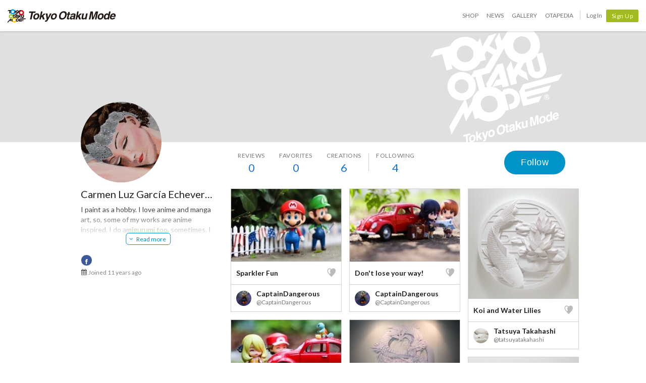

--- FILE ---
content_type: text/html; charset=utf-8
request_url: https://otakumode.com/5408afafc3d3432b16118711/suki
body_size: 10553
content:
<!DOCTYPE html><html lang="en"><head prefix="og: http://ogp.me/ns# fb: http://ogp.me/ns/fb# website: http://ogp.me/ns/website#"><meta charset="utf-8"><meta name="csrf-token" content="1tD1f73A-5RZgpYNzoZ93SbJS2-lzM9-J5Rg"><title>Carmen Luz García Echeverría's SUKI! on Tokyo Otaku Mode (TOM)</title><meta name="description" content="I paint as a hobby. I love anime and manga art, so, some of my works are anime inspired. I do amigurumi too, sometimes. I hope you will enjoy them."><meta http-equiv="X-UA-Compatible" content="IE=edge"><meta name="robots" content="noindex,follow"><meta property="og:locale" content="en_US"><meta property="og:locale:alternate" content="ja_JP"><meta property="og:title" content="Carmen Luz García Echeverría's SUKI! on Tokyo Otaku Mode (TOM)"><meta property="og:description" content="Browse artwork by top creators of Japanese content!"><meta property="og:type" content="website"><meta property="og:image" content="https://dzt1km7tv28ex.cloudfront.net/p/5755bed85d93a3442d8fbfce_l.jpg"><meta property="og:url" content="https://otakumode.com/5408afafc3d3432b16118711"><meta property="fb:app_id" content="212720585514421"><meta name="twitter:card" content="summary_large_image"><meta name="twitter:site" content="@TokyoOtakuMode"><meta name="twitter:url" content="https://otakumode.com/5408afafc3d3432b16118711"><meta name="twitter:title" content="Carmen Luz García Echeverría's SUKI! on Tokyo Otaku Mode (TOM)"><meta name="twitter:description" content="Browse artwork by top creators of Japanese content!"><meta name="twitter:image" content="https://dzt1km7tv28ex.cloudfront.net/p/5755bed85d93a3442d8fbfce_l.jpg"><link rel="shortcut icon" href="https://d1u8dm08vp3e0x.cloudfront.net/favicon.ico"><link rel="apple-touch-icon-precomposed apple-touch-icon" href="https://d1u8dm08vp3e0x.cloudfront.net/images/common/apple-touch-icon.png"><link rel="alternate" type="application/rss+xml" href="https://otakumode.com/news/feed" title="Tokyo Otaku Mode News"><link rel="preconnect" href="https://d1u8dm08vp3e0x.cloudfront.net" crossorigin><link rel="dns-prefetch" href="https://resize.cdn.otakumode.com/"><link rel="dns-prefetch" href="//dzt1km7tv28ex.cloudfront.net/"><link rel="canonical" href="https://otakumode.com/5408afafc3d3432b16118711/suki"><link rel="stylesheet" href="https://fonts.googleapis.com/css?family=Lato:300,400,700&amp;display=swap"><link rel="stylesheet" href="https://d1u8dm08vp3e0x.cloudfront.net/css/style.min.css?v=eb8a60f1"><link rel="stylesheet" href="//dzt1km7tv28ex.cloudfront.net/static/seasonal/style.css?v=eb8a60f1"><!-- ref: https://stackoverflow.com/a/29988202--><script src="https://d1u8dm08vp3e0x.cloudfront.net/js/jquery.1.7.2.min.js"></script><script src="https://js.stripe.com/v3/"></script><script>function gtag(){dataLayer.push(arguments)}var userId="",contentGroup1='';window.dataLayer=window.dataLayer||[],gtag("js",new Date),gtag("config","G-QRF3PRNFDW",{cookie_domain:"otakumode.com",user_properties:{user_type:"visitor",member_cohort_key:"not set",cohort_key:"not set",premium_member:'None TOM Premium Member',session_user_id:"0c264a6d927578eacac361cd2a4aacfe337ec656c4548799cdc7de5efd8a87b8-"}}),userId&&gtag("set","user_id",userId),contentGroup1&&gtag("set","content_group",contentGroup1),function(){window.tom=window.tom||{},window.tom.helper=window.tom.helper||{};var e=function(e,t,n){void 0===t&&(t=""),void 0===n&&(n=null);var o={item_id:e.id,item_name:e.name},r=Array.isArray(e.category)?e.category:"string"==typeof e.category?e.category.split("/"):void 0;return r&&(r[0]&&(o.item_category=r[0]),r[1]&&(o.item_category2=r[1]),r[2]&&(o.item_category3=r[2]),r[3]&&(o.item_category4=r[3]),r[4]&&(o.item_category5=r[4])),e.variant&&(o.item_variant=e.variant),e.price&&(o.price=e.price),e.brand&&(o.item_brand=e.brand),(e.position||null!==n)&&(o.index=e.position||n),(e.list||t)&&(o.item_list_name=e.list||t),o};window.tom.helper.sendCartToApp=function(){},window.tom.helper.ga=window.tom.helper.ga||{push:function(e){switch(e[0]){case"pageview":if(e.length<1)break;gtag("event","page_view",{page_location:e[1]||void 0});break;case"event":if(e.length<4)break;gtag("event",e[2],{event_category:e[1],event_label:e[3],value:e[4]||void 0,non_interaction:e[5]||void 0});break;case"social":if(e.length<4)break;gtag("event","share",{event_category:e[1],event_label:e[3],value:e[4]||void 0,non_interaction:e[5]||void 0})}},refund:function(e){gtag("event","refund",e)},removeFromCart:function(t){gtag("event","remove_from_cart",{currency:"USD",value:e(t).price,items:[e(t)]})},addToCart:function(t){gtag("event","add_to_cart",{currency:"USD",value:e(t).price,items:[e(t)]})},checkout:function(t,n,o){n||(n={}),o||(o={});var r=t.map(function(t){return e(t)});1===n.step?gtag("event","begin_checkout",{items:r,currency:o.currencyCode,coupon:n.coupon,value:n.value}):gtag("event","checkout_progress",{items:r,currency:o.currencyCode,coupon:n.coupon,value:n.value,checkout_step:n.step})},purchase:function(t,n,o){o||(o={});var r=t.map(function(t){return e(t)});gtag("event","purchase",{transaction_id:n.id,value:n.revenue,currency:o.currencyCode,shipping:n.shipping,coupon:n.coupon,items:r})},detail:function(t,n){n||(n={});const o=e(t);gtag("event","view_item",{currency:n.currencyCode,value:t.price,items:[o]})},promotion:{impression:function(e){e.forEach(function(e){gtag("event","view_promotion",{promotion_id:e.id,promotion_name:e.name,creative_name:e.creative,creative_slot:e.position,items:[]})})},click:function(e){gtag("event","select_promotion",{promotion_id:e.id,promotion_name:e.name,creative_name:e.creative,creative_slot:e.position,items:[]})}},list:{impression:function(t,n){var o=t;t.each&&(o=[],t.each(function(e,t){var n=null,r=t.dataset.impression;if(r)try{n=JSON.parse(r)}catch(e){}n&&o.push(n)})),gtag("event","view_item_list",{items:o.map(function(t,o){return e(t,n,o+1)})})},click:function(t,n){if(gtag("event","select_item",{item_list_name:n,items:[e(t,n)]}),3===arguments.length){var o=arguments[2];window.tom.helper.ga.push("event",o.category,o.action,o.label)}}}};var t=window.onerror;window.onerror=function(e,n,o){"function"==typeof t&&t.apply(this,arguments);var r="";n&&(r=n.match(/https?:\/\/[^\/]+([^\?#;]+)?/)[1]);var e=r+":"+o+" - "+e+",\nuserAgent:"+window.navigator.userAgent+",\nURL:"+window.location.href;tom.helper.ga.push(["event","JSError",r,e,1,!0])}}();</script></head><body class="lang-en body--white"><script>(function (d, s, id) {
  var js, fjs = d.getElementsByTagName(s)[0];
  if (d.getElementById(id)) return;
  js = d.createElement(s);
  js.id = id;
  js.async = true;
  js.src = '//connect.facebook.net/en_US/sdk.js#version=v18.0&xfbml=1&appId=212720585514421';
  fjs.parentNode.insertBefore(js, fjs);
}(document, 'script', 'facebook-jssdk'));

if (top != self) {
  window.fbAsyncInit = function () {
    FB.Canvas.setSize();
  };
}</script><div class="p-global-header-wrapper" id="header" data-global-navi-type=""><div class="p-global-header"><div class="grid-container elastic-container"><div class="p-global-header__tom-logo"><a class="p-global-header__tom-logo-link" href="https://otakumode.com/" onclick="tom.helper.ga.push(['event', 'GlobalNavi', 'Clicked', 'Logo-TOM', 1]);">Tokyo Otaku Mode</a></div><div class="p-global-header__menu"><nav class="p-global-nav"><div class="p-global-nav__service-item"><a class="p-global-nav__item p-global-nav__item--shop" href="https://otakumode.com/shop" onclick="tom.helper.ga.push(['event', 'GlobalNavi', 'Clicked', 'Nav-Shop', 1]);">Shop</a><a class="p-global-nav__item p-global-nav__item--news" href="https://otakumode.com/news" onclick="tom.helper.ga.push(['event', 'GlobalNavi', 'Clicked', 'Nav-News', 1]);">News</a><a class="p-global-nav__item p-global-nav__item--gallery" href="https://otakumode.com/gallery" onclick="tom.helper.ga.push(['event', 'GlobalNavi', 'Clicked', 'Nav-Gallery', 1]);">Gallery</a><a class="p-global-nav__item p-global-nav__item--otapedia" href="https://otakumode.com/otapedia" onclick="tom.helper.ga.push(['event', 'GlobalNavi', 'Clicked', 'Nav-Otapedia', 1]);">Otapedia</a><span class="p-global-nav__divider"></span></div><a class="p-global-nav__item" href="https://otakumode.com/login?r=/5408afafc3d3432b16118711/suki&amp;via=header" onclick="tom.helper.ga.push(['event', 'GlobalNavi', 'Clicked', 'Nav-Login', 1]);">Log In</a><div class="p-global-nav__item"><a class="c-btn c-btn--sm c-btn--signup" href="https://otakumode.com/signup?r=/5408afafc3d3432b16118711/suki&amp;via=header" onclick="tom.helper.ga.push(['event', 'GlobalNavi', 'Clicked', 'Nav-Signup', 1]);">Sign Up</a></div></nav></div></div></div><div style="display: none;"></div></div><input id="csrf_token" type="hidden" name="_csrf" value="1tD1f73A-5RZgpYNzoZ93SbJS2-lzM9-J5Rg"><input id="pageUser" type="hidden" name="pageUser" value="5408afafc3d3432b16118711"><div id="vue-app"><div class="p-mypage u-pbxl" id="vue-mypage"><div class="p-mypage-canopy js-mypage-canopy"><div class="p-mypage-canopy__inner"><div class="p-mypage__header"><div class="p-mypage__cover" style="background-image: url('https://dzt1km7tv28ex.cloudfront.net/static/mypage/common/cover.gif')"></div></div><div class="grid-container"><div class="p-mypage-canopy__nav-bar p-mypage__content"><div class="row row--flex u-flex-nowrap"><div class="col p-mypage__side"><div class="p-mypage-canopy__profile-card"><div class="p-mypage-canopy__profile-card--big"><a class="c-avatar c-avatar--xl p-mypage-canopy__avatar" href="/5408afafc3d3432b16118711"><span class="c-crop c-crop--circle"><img class="c-crop__img c-crop__img--h" src="https://dzt1km7tv28ex.cloudfront.net/p/5755bed85d93a3442d8fbfce_l.jpg" alt="Carmen Luz García Echeverría" onerror="this.onerror=null;this.src=&quot;https://d1u8dm08vp3e0x.cloudfront.net/images/common/noAvatarImage220.png&quot;"/></span></a></div><div class="p-mypage-canopy__profile-card--mini"><div class="c-media"><div class="c-media__left"><a class="c-avatar" href="/5408afafc3d3432b16118711"><span class="c-crop c-crop--circle"><img class="c-crop__img c-crop__img--h" src="https://dzt1km7tv28ex.cloudfront.net/p/5755bed85d93a3442d8fbfce_l.jpg" alt="Carmen Luz García Echeverría" onerror="this.onerror=null;this.src=&quot;https://d1u8dm08vp3e0x.cloudfront.net/images/common/noAvatarImage220.png&quot;"/></span></a></div><div class="c-media__body c-media--middle"><div class="p-mypage-canopy__name u-text-overflow-1" title="Carmen Luz García Echeverría">Carmen Luz García Echeverría</div><div class="p-mypage-canopy__username u-text-overflow-1">@5408afafc3d3432b16118711</div></div></div></div></div></div><div class="col p-mypage__main"><div class="u-flex u-flex-jc-space_between"><nav class="p-mypage-canopy__nav"><ul class="c-menu"><li><a class="p-mypage-canopy__nav-link" href="/5408afafc3d3432b16118711/reviews"><dl class="p-mypage-canopy__nav-item"><dt>Reviews</dt><dd>0</dd></dl></a></li><li><a class="p-mypage-canopy__nav-link" href="/w/5408afafc3d3432b16118711"><dl class="p-mypage-canopy__nav-item"><dt>Favorites</dt><dd>0</dd></dl></a></li><li><a class="p-mypage-canopy__nav-link" href="/5408afafc3d3432b16118711/posts"><dl class="p-mypage-canopy__nav-item"><dt>Creations</dt><dd>6</dd></dl></a></li><li class="c-menu__divider p-mypage-canopy__nav-divider"></li><li><a class="p-mypage-canopy__nav-link" href="/5408afafc3d3432b16118711/following"><dl class="p-mypage-canopy__nav-item"><dt>Following</dt><dd>4</dd></dl></a></li></ul></nav><div class="p-mypage-canopy__follow"><vue-user-follow-button class="c-btn--lg" user-id="5408afafc3d3432b16118711" :following="undefined"></vue-user-follow-button></div></div></div></div></div></div></div></div><div class="grid-container"><div class="p-mypage__content"><div class="row"><div class="col p-mypage__side"><div class="p-mypage-profile"><div class="p-mypage-profile__info u-mbs"><h1 class="p-mypage-profile__name u-text-overflow-1" title="Carmen Luz García Echeverría">Carmen Luz García Echeverría</h1></div><div class="p-mypage-profile__readmore c-accordion-readmore c-accordion-readmore--white u-mbm" data-toggle="readmore" data-ellipsis="100" data-more-label="Read more" data-close-label="Close" aria-expanded="false"><p v-pre>I paint as a hobby. I love anime and manga art, so, some of my works are anime inspired. I do amigurumi too, sometimes. I hope you will enjoy them.</p></div><div class="p-mypage-profile__social c-social-buttons c-social-buttons--sm u-mbxs"><ul><li class="c-social-buttons__link c-social-buttons--facebook"><a href="https://www.facebook.com/app_scoped_user_id/1155437158/" target="_blank"><i class="icon-facebook"></i></a></li></ul></div><ul class="p-mypage-profile__metas u-color-muted u-fs-sm" style="margin-bottom:5px;"><li class="c-link--icon"><i class="icon-calendar" style="vertical-align: baseline;"></i><time datetime="2014-09-04">Joined 11 years ago</time></li></ul></div></div><div class="col p-mypage__main"><div class="u-margin-auto-h" style="width: 690px;"><div class="js-wookmark" style="min-height: 320px; position: relative;"><div class="p-mypage-card js-ArticleList js-notYet notYet hide" id="715487903727222784_1"><div class="p-mypage-card__inner" style="cursor: move;"><a class="p-mypage-card__img" href="/CaptainDangerous/photo/715487903727222784/1" target="_blank" onclick="tom.helper.ga.push(['_trackEvent', 'Navi', 'PhotoClicked', '715487903727222784/1', 1]);"><img src="https://resize.cdn.otakumode.com/ex/218.144/u/715487903727222784_35s_i.jpg" alt="Sparkler Fun " width="218" height="144"></a><div class="p-mypage-card__section no-border"><div class="u-flex u-flex-ai-center u-flex-jc-space_between"><a class="u-weight-bold c-link--inherit" href="/CaptainDangerous/photo/715487903727222784/1" target="_blank" onclick="tom.helper.ga.push(['_trackEvent', 'Navi', 'PhotoClicked', '715487903727222784/1', 1]);">Sparkler Fun </a><!-- SUKIボタン--><div class="p-mypage-card__suki"><a class="suki addLike like_715487903727222784_1" href="javascript:void(0);" data-id="715487903727222784" data-position="1" data-animation="pt2"><i class="icon-suki"></i></a></div></div></div><div class="p-mypage-card__section"><a class="u-flex u-flex-ai-center u-weight-bold c-link--inherit" href="/CaptainDangerous" onclick="tom.helper.ga.push(['_trackEvent', 'Navi', 'PostUserIconClicked', 'CaptainDangerous', 1]);"><div class="c-avatar" style="height: 30px; width: 30px;"><div class="c-crop c-crop--circle"><img class="c-crop__img" src="https://resize.cdn.otakumode.com/bypass/p/5fb27db28501bd2e297124e7_s.jpg" alt="by CaptainDangerous" title="by CaptainDangerous"></div></div><div class="u-mls u-flex-auto-layout" style="word-break: break-all;"><p style="line-height: 1.2;">CaptainDangerous</p><p style="color: #7a7a7a; font-size: 1.2rem; font-weight: normal;">@CaptainDangerous</p></div></a></div></div></div><div class="p-mypage-card js-ArticleList js-notYet notYet hide" id="696056229268553728_1"><div class="p-mypage-card__inner" style="cursor: move;"><a class="p-mypage-card__img" href="/CaptainDangerous/photo/696056229268553728/1" target="_blank" onclick="tom.helper.ga.push(['_trackEvent', 'Navi', 'PhotoClicked', '696056229268553728/1', 1]);"><img src="https://resize.cdn.otakumode.com/ex/218.144/u/696056229268553728_35s_i.jpg" alt="Don't lose your way!" width="218" height="144"></a><div class="p-mypage-card__section no-border"><div class="u-flex u-flex-ai-center u-flex-jc-space_between"><a class="u-weight-bold c-link--inherit" href="/CaptainDangerous/photo/696056229268553728/1" target="_blank" onclick="tom.helper.ga.push(['_trackEvent', 'Navi', 'PhotoClicked', '696056229268553728/1', 1]);">Don't lose your way!</a><!-- SUKIボタン--><div class="p-mypage-card__suki"><a class="suki addLike like_696056229268553728_1" href="javascript:void(0);" data-id="696056229268553728" data-position="1" data-animation="pt2"><i class="icon-suki"></i></a></div></div></div><div class="p-mypage-card__section"><a class="u-flex u-flex-ai-center u-weight-bold c-link--inherit" href="/CaptainDangerous" onclick="tom.helper.ga.push(['_trackEvent', 'Navi', 'PostUserIconClicked', 'CaptainDangerous', 1]);"><div class="c-avatar" style="height: 30px; width: 30px;"><div class="c-crop c-crop--circle"><img class="c-crop__img" src="https://resize.cdn.otakumode.com/bypass/p/5fb27db28501bd2e297124e7_s.jpg" alt="by CaptainDangerous" title="by CaptainDangerous"></div></div><div class="u-mls u-flex-auto-layout" style="word-break: break-all;"><p style="line-height: 1.2;">CaptainDangerous</p><p style="color: #7a7a7a; font-size: 1.2rem; font-weight: normal;">@CaptainDangerous</p></div></a></div></div></div><div class="p-mypage-card js-ArticleList js-notYet notYet hide" id="711729535984336896_1"><div class="p-mypage-card__inner" style="cursor: move;"><a class="p-mypage-card__img" href="/tatsuyatakahashi/photo/711729535984336896/1" target="_blank" onclick="tom.helper.ga.push(['_trackEvent', 'Navi', 'PhotoClicked', '711729535984336896/1', 1]);"><img src="https://resize.cdn.otakumode.com/ex/218.218/u/711729535984336896_35s_i.jpg" alt="Koi and Water Lilies" width="218" height="218"></a><div class="p-mypage-card__section no-border"><div class="u-flex u-flex-ai-center u-flex-jc-space_between"><a class="u-weight-bold c-link--inherit" href="/tatsuyatakahashi/photo/711729535984336896/1" target="_blank" onclick="tom.helper.ga.push(['_trackEvent', 'Navi', 'PhotoClicked', '711729535984336896/1', 1]);">Koi and Water Lilies</a><!-- SUKIボタン--><div class="p-mypage-card__suki"><a class="suki addLike like_711729535984336896_1" href="javascript:void(0);" data-id="711729535984336896" data-position="1" data-animation="pt2"><i class="icon-suki"></i></a></div></div></div><div class="p-mypage-card__section"><a class="u-flex u-flex-ai-center u-weight-bold c-link--inherit" href="/tatsuyatakahashi" onclick="tom.helper.ga.push(['_trackEvent', 'Navi', 'PostUserIconClicked', 'tatsuyatakahashi', 1]);"><div class="c-avatar" style="height: 30px; width: 30px;"><div class="c-crop c-crop--circle"><img class="c-crop__img" src="https://resize.cdn.otakumode.com/bypass/p/677b8039e6c9dd002bef492d_s.jpg" alt="by Tatsuya Takahashi" title="by Tatsuya Takahashi"></div></div><div class="u-mls u-flex-auto-layout" style="word-break: break-all;"><p style="line-height: 1.2;">Tatsuya Takahashi</p><p style="color: #7a7a7a; font-size: 1.2rem; font-weight: normal;">@tatsuyatakahashi</p></div></a></div></div></div><div class="p-mypage-card js-ArticleList js-notYet notYet hide" id="715119301345935360_1"><div class="p-mypage-card__inner" style="cursor: move;"><a class="p-mypage-card__img" href="/CaptainDangerous/photo/715119301345935360/1" target="_blank" onclick="tom.helper.ga.push(['_trackEvent', 'Navi', 'PhotoClicked', '715119301345935360/1', 1]);"><img src="https://resize.cdn.otakumode.com/ex/218.144/u/715119301345935360_35s_i.jpg" alt="Pokemon Car Wash Crew" width="218" height="144"></a><div class="p-mypage-card__section no-border"><div class="u-flex u-flex-ai-center u-flex-jc-space_between"><a class="u-weight-bold c-link--inherit" href="/CaptainDangerous/photo/715119301345935360/1" target="_blank" onclick="tom.helper.ga.push(['_trackEvent', 'Navi', 'PhotoClicked', '715119301345935360/1', 1]);">Pokemon Car Wash Crew</a><!-- SUKIボタン--><div class="p-mypage-card__suki"><a class="suki addLike like_715119301345935360_1" href="javascript:void(0);" data-id="715119301345935360" data-position="1" data-animation="pt2"><i class="icon-suki"></i></a></div></div></div><div class="p-mypage-card__section"><a class="u-flex u-flex-ai-center u-weight-bold c-link--inherit" href="/CaptainDangerous" onclick="tom.helper.ga.push(['_trackEvent', 'Navi', 'PostUserIconClicked', 'CaptainDangerous', 1]);"><div class="c-avatar" style="height: 30px; width: 30px;"><div class="c-crop c-crop--circle"><img class="c-crop__img" src="https://resize.cdn.otakumode.com/bypass/p/5fb27db28501bd2e297124e7_s.jpg" alt="by CaptainDangerous" title="by CaptainDangerous"></div></div><div class="u-mls u-flex-auto-layout" style="word-break: break-all;"><p style="line-height: 1.2;">CaptainDangerous</p><p style="color: #7a7a7a; font-size: 1.2rem; font-weight: normal;">@CaptainDangerous</p></div></a></div></div></div><div class="p-mypage-card js-ArticleList js-notYet notYet hide" id="538139285501509632_1"><div class="p-mypage-card__inner" style="cursor: move;"><a class="p-mypage-card__img" href="/tatsuyatakahashi/photo/538139285501509632/1" target="_blank" onclick="tom.helper.ga.push(['_trackEvent', 'Navi', 'PhotoClicked', '538139285501509632/1', 1]);"><img src="https://resize.cdn.otakumode.com/ex/218.144/u/538139285501509632_35s_i.jpg" alt="Twin Dragons" width="218" height="144"></a><div class="p-mypage-card__section no-border"><div class="u-flex u-flex-ai-center u-flex-jc-space_between"><a class="u-weight-bold c-link--inherit" href="/tatsuyatakahashi/photo/538139285501509632/1" target="_blank" onclick="tom.helper.ga.push(['_trackEvent', 'Navi', 'PhotoClicked', '538139285501509632/1', 1]);">Twin Dragons</a><!-- SUKIボタン--><div class="p-mypage-card__suki"><a class="suki addLike like_538139285501509632_1" href="javascript:void(0);" data-id="538139285501509632" data-position="1" data-animation="pt2"><i class="icon-suki"></i></a></div></div></div><div class="p-mypage-card__section"><a class="u-flex u-flex-ai-center u-weight-bold c-link--inherit" href="/tatsuyatakahashi" onclick="tom.helper.ga.push(['_trackEvent', 'Navi', 'PostUserIconClicked', 'tatsuyatakahashi', 1]);"><div class="c-avatar" style="height: 30px; width: 30px;"><div class="c-crop c-crop--circle"><img class="c-crop__img" src="https://resize.cdn.otakumode.com/bypass/p/677b8039e6c9dd002bef492d_s.jpg" alt="by Tatsuya Takahashi" title="by Tatsuya Takahashi"></div></div><div class="u-mls u-flex-auto-layout" style="word-break: break-all;"><p style="line-height: 1.2;">Tatsuya Takahashi</p><p style="color: #7a7a7a; font-size: 1.2rem; font-weight: normal;">@tatsuyatakahashi</p></div></a></div></div></div><div class="p-mypage-card js-ArticleList js-notYet notYet hide" id="463135076121575424_1"><div class="p-mypage-card__inner" style="cursor: move;"><a class="p-mypage-card__img" href="/tatsuyatakahashi/photo/463135076121575424/1" target="_blank" onclick="tom.helper.ga.push(['_trackEvent', 'Navi', 'PhotoClicked', '463135076121575424/1', 1]);"><img src="https://resize.cdn.otakumode.com/ex/218.353/u/463135076121575424_35s_i.jpg" alt="Honoka Kousaka" width="218" height="353"></a><div class="p-mypage-card__section no-border"><div class="u-flex u-flex-ai-center u-flex-jc-space_between"><a class="u-weight-bold c-link--inherit" href="/tatsuyatakahashi/photo/463135076121575424/1" target="_blank" onclick="tom.helper.ga.push(['_trackEvent', 'Navi', 'PhotoClicked', '463135076121575424/1', 1]);">Honoka Kousaka</a><!-- SUKIボタン--><div class="p-mypage-card__suki"><a class="suki addLike like_463135076121575424_1" href="javascript:void(0);" data-id="463135076121575424" data-position="1" data-animation="pt2"><i class="icon-suki"></i></a></div></div></div><div class="p-mypage-card__section"><a class="u-flex u-flex-ai-center u-weight-bold c-link--inherit" href="/tatsuyatakahashi" onclick="tom.helper.ga.push(['_trackEvent', 'Navi', 'PostUserIconClicked', 'tatsuyatakahashi', 1]);"><div class="c-avatar" style="height: 30px; width: 30px;"><div class="c-crop c-crop--circle"><img class="c-crop__img" src="https://resize.cdn.otakumode.com/bypass/p/677b8039e6c9dd002bef492d_s.jpg" alt="by Tatsuya Takahashi" title="by Tatsuya Takahashi"></div></div><div class="u-mls u-flex-auto-layout" style="word-break: break-all;"><p style="line-height: 1.2;">Tatsuya Takahashi</p><p style="color: #7a7a7a; font-size: 1.2rem; font-weight: normal;">@tatsuyatakahashi</p></div></a></div></div></div><div class="p-mypage-card js-ArticleList js-notYet notYet hide" id="641129865713549312_1"><div class="p-mypage-card__inner" style="cursor: move;"><a class="p-mypage-card__img" href="/tatsuyatakahashi/photo/641129865713549312/1" target="_blank" onclick="tom.helper.ga.push(['_trackEvent', 'Navi', 'PhotoClicked', '641129865713549312/1', 1]);"><img src="https://resize.cdn.otakumode.com/ex/218.324/u/641129865713549312_35s_i.jpg" alt="Dragon" width="218" height="324"></a><div class="p-mypage-card__section no-border"><div class="u-flex u-flex-ai-center u-flex-jc-space_between"><a class="u-weight-bold c-link--inherit" href="/tatsuyatakahashi/photo/641129865713549312/1" target="_blank" onclick="tom.helper.ga.push(['_trackEvent', 'Navi', 'PhotoClicked', '641129865713549312/1', 1]);">Dragon</a><!-- SUKIボタン--><div class="p-mypage-card__suki"><a class="suki addLike like_641129865713549312_1" href="javascript:void(0);" data-id="641129865713549312" data-position="1" data-animation="pt2"><i class="icon-suki"></i></a></div></div></div><div class="p-mypage-card__section"><a class="u-flex u-flex-ai-center u-weight-bold c-link--inherit" href="/tatsuyatakahashi" onclick="tom.helper.ga.push(['_trackEvent', 'Navi', 'PostUserIconClicked', 'tatsuyatakahashi', 1]);"><div class="c-avatar" style="height: 30px; width: 30px;"><div class="c-crop c-crop--circle"><img class="c-crop__img" src="https://resize.cdn.otakumode.com/bypass/p/677b8039e6c9dd002bef492d_s.jpg" alt="by Tatsuya Takahashi" title="by Tatsuya Takahashi"></div></div><div class="u-mls u-flex-auto-layout" style="word-break: break-all;"><p style="line-height: 1.2;">Tatsuya Takahashi</p><p style="color: #7a7a7a; font-size: 1.2rem; font-weight: normal;">@tatsuyatakahashi</p></div></a></div></div></div><div class="p-mypage-card js-ArticleList js-notYet notYet hide" id="690050913552826368_1"><div class="p-mypage-card__inner" style="cursor: move;"><a class="p-mypage-card__img" href="/tatsuyatakahashi/photo/690050913552826368/1" target="_blank" onclick="tom.helper.ga.push(['_trackEvent', 'Navi', 'PhotoClicked', '690050913552826368/1', 1]);"><img src="https://resize.cdn.otakumode.com/ex/218.318/u/690050913552826368_35s_i.jpg" alt="Shinobu Oshino &amp; Kyubey" width="218" height="318"></a><div class="p-mypage-card__section no-border"><div class="u-flex u-flex-ai-center u-flex-jc-space_between"><a class="u-weight-bold c-link--inherit" href="/tatsuyatakahashi/photo/690050913552826368/1" target="_blank" onclick="tom.helper.ga.push(['_trackEvent', 'Navi', 'PhotoClicked', '690050913552826368/1', 1]);">Shinobu Oshino &amp; Kyubey</a><!-- SUKIボタン--><div class="p-mypage-card__suki"><a class="suki addLike like_690050913552826368_1" href="javascript:void(0);" data-id="690050913552826368" data-position="1" data-animation="pt2"><i class="icon-suki"></i></a></div></div></div><div class="p-mypage-card__section"><a class="u-flex u-flex-ai-center u-weight-bold c-link--inherit" href="/tatsuyatakahashi" onclick="tom.helper.ga.push(['_trackEvent', 'Navi', 'PostUserIconClicked', 'tatsuyatakahashi', 1]);"><div class="c-avatar" style="height: 30px; width: 30px;"><div class="c-crop c-crop--circle"><img class="c-crop__img" src="https://resize.cdn.otakumode.com/bypass/p/677b8039e6c9dd002bef492d_s.jpg" alt="by Tatsuya Takahashi" title="by Tatsuya Takahashi"></div></div><div class="u-mls u-flex-auto-layout" style="word-break: break-all;"><p style="line-height: 1.2;">Tatsuya Takahashi</p><p style="color: #7a7a7a; font-size: 1.2rem; font-weight: normal;">@tatsuyatakahashi</p></div></a></div></div></div><div class="p-mypage-card js-ArticleList js-notYet notYet hide" id="710178315243094016_1"><div class="p-mypage-card__inner" style="cursor: move;"><a class="p-mypage-card__img" href="/CaptainDangerous/photo/710178315243094016/1" target="_blank" onclick="tom.helper.ga.push(['_trackEvent', 'Navi', 'PhotoClicked', '710178315243094016/1', 1]);"><img src="https://resize.cdn.otakumode.com/ex/218.144/u/710178315243094016_35s_i.jpg" alt="Time to Relax" width="218" height="144"></a><div class="p-mypage-card__section no-border"><div class="u-flex u-flex-ai-center u-flex-jc-space_between"><a class="u-weight-bold c-link--inherit" href="/CaptainDangerous/photo/710178315243094016/1" target="_blank" onclick="tom.helper.ga.push(['_trackEvent', 'Navi', 'PhotoClicked', '710178315243094016/1', 1]);">Time to Relax</a><!-- SUKIボタン--><div class="p-mypage-card__suki"><a class="suki addLike like_710178315243094016_1" href="javascript:void(0);" data-id="710178315243094016" data-position="1" data-animation="pt2"><i class="icon-suki"></i></a></div></div></div><div class="p-mypage-card__section"><a class="u-flex u-flex-ai-center u-weight-bold c-link--inherit" href="/CaptainDangerous" onclick="tom.helper.ga.push(['_trackEvent', 'Navi', 'PostUserIconClicked', 'CaptainDangerous', 1]);"><div class="c-avatar" style="height: 30px; width: 30px;"><div class="c-crop c-crop--circle"><img class="c-crop__img" src="https://resize.cdn.otakumode.com/bypass/p/5fb27db28501bd2e297124e7_s.jpg" alt="by CaptainDangerous" title="by CaptainDangerous"></div></div><div class="u-mls u-flex-auto-layout" style="word-break: break-all;"><p style="line-height: 1.2;">CaptainDangerous</p><p style="color: #7a7a7a; font-size: 1.2rem; font-weight: normal;">@CaptainDangerous</p></div></a></div></div></div><div class="p-mypage-card js-ArticleList js-notYet notYet hide" id="704826924437864448_1"><div class="p-mypage-card__inner" style="cursor: move;"><a class="p-mypage-card__img" href="/sonidoriy/photo/704826924437864448/1" target="_blank" onclick="tom.helper.ga.push(['_trackEvent', 'Navi', 'PhotoClicked', '704826924437864448/1', 1]);"><img src="https://resize.cdn.otakumode.com/ex/218.131/u/704826924437864448_35s_i.jpg" alt="Ticking of a clock" width="218" height="131"></a><div class="p-mypage-card__section no-border"><div class="u-flex u-flex-ai-center u-flex-jc-space_between"><a class="u-weight-bold c-link--inherit" href="/sonidoriy/photo/704826924437864448/1" target="_blank" onclick="tom.helper.ga.push(['_trackEvent', 'Navi', 'PhotoClicked', '704826924437864448/1', 1]);">Ticking of a clock</a><!-- SUKIボタン--><div class="p-mypage-card__suki"><a class="suki addLike like_704826924437864448_1" href="javascript:void(0);" data-id="704826924437864448" data-position="1" data-animation="pt2"><i class="icon-suki"></i></a></div></div></div><div class="p-mypage-card__section"><a class="u-flex u-flex-ai-center u-weight-bold c-link--inherit" href="/sonidoriy" onclick="tom.helper.ga.push(['_trackEvent', 'Navi', 'PostUserIconClicked', 'sonidoriy', 1]);"><div class="c-avatar" style="height: 30px; width: 30px;"><div class="c-crop c-crop--circle"><img class="c-crop__img" src="https://resize.cdn.otakumode.com/bypass/p/53eb38c9b28e9b23750003a2_s.jpg" alt="by sonidoriy" title="by sonidoriy"></div></div><div class="u-mls u-flex-auto-layout" style="word-break: break-all;"><p style="line-height: 1.2;">sonidoriy</p><p style="color: #7a7a7a; font-size: 1.2rem; font-weight: normal;">@sonidoriy</p></div></a></div></div></div><div class="p-mypage-card js-ArticleList js-notYet notYet hide" id="241448865952169984_1"><div class="p-mypage-card__inner" style="cursor: move;"><a class="p-mypage-card__img" href="/tokyootakumode/photo/241448865952169984/1" target="_blank" onclick="tom.helper.ga.push(['_trackEvent', 'Navi', 'PhotoClicked', '241448865952169984/1', 1]);"><img src="https://resize.cdn.otakumode.com/ex/218.164/u/241448865952169984_35s_i.jpg" alt="I Made It With Cans!" width="218" height="164"></a><div class="p-mypage-card__section no-border"><div class="u-flex u-flex-ai-center u-flex-jc-space_between"><a class="u-weight-bold c-link--inherit" href="/tokyootakumode/photo/241448865952169984/1" target="_blank" onclick="tom.helper.ga.push(['_trackEvent', 'Navi', 'PhotoClicked', '241448865952169984/1', 1]);">I Made It With Cans!</a><!-- SUKIボタン--><div class="p-mypage-card__suki"><a class="suki addLike like_241448865952169984_1" href="javascript:void(0);" data-id="241448865952169984" data-position="1" data-animation="pt2"><i class="icon-suki"></i></a></div></div></div><div class="p-mypage-card__section"><a class="u-flex u-flex-ai-center u-weight-bold c-link--inherit" href="/tokyootakumode" onclick="tom.helper.ga.push(['_trackEvent', 'Navi', 'PostUserIconClicked', 'tokyootakumode', 1]);"><div class="c-avatar" style="height: 30px; width: 30px;"><div class="c-crop c-crop--circle"><img class="c-crop__img" src="https://static.xx.fbcdn.net/rsrc.php/v3/y6/r/_xS7LcbxKS4.gif" alt="by Tokyo Otaku Mode" title="by Tokyo Otaku Mode"></div></div><div class="u-mls u-flex-auto-layout" style="word-break: break-all;"><p style="line-height: 1.2;">Tokyo Otaku Mode</p><p style="color: #7a7a7a; font-size: 1.2rem; font-weight: normal;">@tokyootakumode</p></div></a></div></div></div><div class="p-mypage-card js-ArticleList js-notYet notYet hide" id="220987824676012032_1"><div class="p-mypage-card__inner" style="cursor: move;"><a class="p-mypage-card__img" href="/kixkillradio/photo/220987824676012032/1" target="_blank" onclick="tom.helper.ga.push(['_trackEvent', 'Navi', 'PhotoClicked', '220987824676012032/1', 1]);"><img src="https://resize.cdn.otakumode.com/ex/218.144/u/220987824676012032_35s_i.jpg" alt="Nendoroid Menma Figure Photography" width="218" height="144"></a><div class="p-mypage-card__section no-border"><div class="u-flex u-flex-ai-center u-flex-jc-space_between"><a class="u-weight-bold c-link--inherit" href="/kixkillradio/photo/220987824676012032/1" target="_blank" onclick="tom.helper.ga.push(['_trackEvent', 'Navi', 'PhotoClicked', '220987824676012032/1', 1]);">Nendoroid Menma Figure Photography</a><!-- SUKIボタン--><div class="p-mypage-card__suki"><a class="suki addLike like_220987824676012032_1" href="javascript:void(0);" data-id="220987824676012032" data-position="1" data-animation="pt2"><i class="icon-suki"></i></a></div></div></div><div class="p-mypage-card__section"><a class="u-flex u-flex-ai-center u-weight-bold c-link--inherit" href="/kixkillradio" onclick="tom.helper.ga.push(['_trackEvent', 'Navi', 'PostUserIconClicked', 'kixkillradio', 1]);"><div class="c-avatar" style="height: 30px; width: 30px;"><div class="c-crop c-crop--circle"><img class="c-crop__img" src="https://resize.cdn.otakumode.com/bypass/p/62c3b9b390a6a5004014cda0_s.jpg" alt="by Kixkillradio" title="by Kixkillradio"></div></div><div class="u-mls u-flex-auto-layout" style="word-break: break-all;"><p style="line-height: 1.2;">Kixkillradio</p><p style="color: #7a7a7a; font-size: 1.2rem; font-weight: normal;">@kixkillradio</p></div></a></div></div></div><div class="p-mypage-card js-ArticleList js-notYet notYet hide" id="263493723428487168_1"><div class="p-mypage-card__inner" style="cursor: move;"><a class="p-mypage-card__img" href="/shigure/photo/263493723428487168/1" target="_blank" onclick="tom.helper.ga.push(['_trackEvent', 'Navi', 'PhotoClicked', '263493723428487168/1', 1]);"><img src="https://resize.cdn.otakumode.com/ex/218.162/u/263493723428487168_35s_i.jpg" alt="Pink Flowers" width="218" height="162"></a><div class="p-mypage-card__section no-border"><div class="u-flex u-flex-ai-center u-flex-jc-space_between"><a class="u-weight-bold c-link--inherit" href="/shigure/photo/263493723428487168/1" target="_blank" onclick="tom.helper.ga.push(['_trackEvent', 'Navi', 'PhotoClicked', '263493723428487168/1', 1]);">Pink Flowers</a><!-- SUKIボタン--><div class="p-mypage-card__suki"><a class="suki addLike like_263493723428487168_1" href="javascript:void(0);" data-id="263493723428487168" data-position="1" data-animation="pt2"><i class="icon-suki"></i></a></div></div></div><div class="p-mypage-card__section"><a class="u-flex u-flex-ai-center u-weight-bold c-link--inherit" href="/shigure" onclick="tom.helper.ga.push(['_trackEvent', 'Navi', 'PostUserIconClicked', 'shigure', 1]);"><div class="c-avatar" style="height: 30px; width: 30px;"><div class="c-crop c-crop--circle"><img class="c-crop__img" src="https://resize.cdn.otakumode.com/bypass/p/50cb4c1c441bc0fd7f00140d_s.jpg" alt="by shigure" title="by shigure"></div></div><div class="u-mls u-flex-auto-layout" style="word-break: break-all;"><p style="line-height: 1.2;">shigure</p><p style="color: #7a7a7a; font-size: 1.2rem; font-weight: normal;">@shigure</p></div></a></div></div></div><div class="p-mypage-card js-ArticleList js-notYet notYet hide" id="699311054458454016_1"><div class="p-mypage-card__inner" style="cursor: move;"><a class="p-mypage-card__img" href="/CaptainDangerous/photo/699311054458454016/1" target="_blank" onclick="tom.helper.ga.push(['_trackEvent', 'Navi', 'PhotoClicked', '699311054458454016/1', 1]);"><img src="https://resize.cdn.otakumode.com/ex/218.327/u/699311054458454016_35s_i.jpg" alt="Power-Up!" width="218" height="327"></a><div class="p-mypage-card__section no-border"><div class="u-flex u-flex-ai-center u-flex-jc-space_between"><a class="u-weight-bold c-link--inherit" href="/CaptainDangerous/photo/699311054458454016/1" target="_blank" onclick="tom.helper.ga.push(['_trackEvent', 'Navi', 'PhotoClicked', '699311054458454016/1', 1]);">Power-Up!</a><!-- SUKIボタン--><div class="p-mypage-card__suki"><a class="suki addLike like_699311054458454016_1" href="javascript:void(0);" data-id="699311054458454016" data-position="1" data-animation="pt2"><i class="icon-suki"></i></a></div></div></div><div class="p-mypage-card__section"><a class="u-flex u-flex-ai-center u-weight-bold c-link--inherit" href="/CaptainDangerous" onclick="tom.helper.ga.push(['_trackEvent', 'Navi', 'PostUserIconClicked', 'CaptainDangerous', 1]);"><div class="c-avatar" style="height: 30px; width: 30px;"><div class="c-crop c-crop--circle"><img class="c-crop__img" src="https://resize.cdn.otakumode.com/bypass/p/5fb27db28501bd2e297124e7_s.jpg" alt="by CaptainDangerous" title="by CaptainDangerous"></div></div><div class="u-mls u-flex-auto-layout" style="word-break: break-all;"><p style="line-height: 1.2;">CaptainDangerous</p><p style="color: #7a7a7a; font-size: 1.2rem; font-weight: normal;">@CaptainDangerous</p></div></a></div></div></div><div class="p-mypage-card js-ArticleList js-notYet notYet hide" id="673270024852471808_1"><div class="p-mypage-card__inner" style="cursor: move;"><a class="p-mypage-card__img" href="/yoshida/photo/673270024852471808/1" target="_blank" onclick="tom.helper.ga.push(['_trackEvent', 'Navi', 'PhotoClicked', '673270024852471808/1', 1]);"><img src="https://resize.cdn.otakumode.com/ex/218.307/u/673270024852471808_35s_i.jpg" alt="The Scent of Flowers" width="218" height="307"></a><div class="p-mypage-card__section no-border"><div class="u-flex u-flex-ai-center u-flex-jc-space_between"><a class="u-weight-bold c-link--inherit" href="/yoshida/photo/673270024852471808/1" target="_blank" onclick="tom.helper.ga.push(['_trackEvent', 'Navi', 'PhotoClicked', '673270024852471808/1', 1]);">The Scent of Flowers</a><!-- SUKIボタン--><div class="p-mypage-card__suki"><a class="suki addLike like_673270024852471808_1" href="javascript:void(0);" data-id="673270024852471808" data-position="1" data-animation="pt2"><i class="icon-suki"></i></a></div></div></div><div class="p-mypage-card__section"><a class="u-flex u-flex-ai-center u-weight-bold c-link--inherit" href="/yoshida" onclick="tom.helper.ga.push(['_trackEvent', 'Navi', 'PostUserIconClicked', 'yoshida', 1]);"><div class="c-avatar" style="height: 30px; width: 30px;"><div class="c-crop c-crop--circle"><img class="c-crop__img" src="https://scontent-sjc3-1.xx.fbcdn.net/v/t1.30497-1/84628273_176159830277856_972693363922829312_n.jpg?stp=c379.0.1290.1290a_cp0_dst-jpg_s50x50_tt6&amp;_nc_cat=1&amp;ccb=1-7&amp;_nc_sid=7565cd&amp;_nc_ohc=2sMfw6QbhjAQ7kNvwHRhrJT&amp;_nc_oc=AdlwcRkA1lOUFJt6bPFLtTZfNcNFO0qS8nZdAvQMjXN1uh4njokaOyyQ1lVSHd1ExLw&amp;_nc_zt=24&amp;_nc_ht=scontent-sjc3-1.xx&amp;edm=AHgPADgEAAAA&amp;oh=00_AfpbjsbYPA8HXjiqJ1JgBG0ZIZIDuZ89NuK7Litl01AgvQ&amp;oe=697D1FD9" alt="by 吉田 暁" title="by 吉田 暁"></div></div><div class="u-mls u-flex-auto-layout" style="word-break: break-all;"><p style="line-height: 1.2;">吉田 暁</p><p style="color: #7a7a7a; font-size: 1.2rem; font-weight: normal;">@yoshida</p></div></a></div></div></div><div class="p-mypage-card js-ArticleList js-notYet notYet hide" id="670745225672523776_1"><div class="p-mypage-card__inner" style="cursor: move;"><a class="p-mypage-card__img" href="/yoshida/photo/670745225672523776/1" target="_blank" onclick="tom.helper.ga.push(['_trackEvent', 'Navi', 'PhotoClicked', '670745225672523776/1', 1]);"><img src="https://resize.cdn.otakumode.com/ex/218.155/u/670745225672523776_35s_i.jpg" alt="“Dojo-ji Kaen” Kiyohime" width="218" height="155"></a><div class="p-mypage-card__section no-border"><div class="u-flex u-flex-ai-center u-flex-jc-space_between"><a class="u-weight-bold c-link--inherit" href="/yoshida/photo/670745225672523776/1" target="_blank" onclick="tom.helper.ga.push(['_trackEvent', 'Navi', 'PhotoClicked', '670745225672523776/1', 1]);">“Dojo-ji Kaen” Kiyohime</a><!-- SUKIボタン--><div class="p-mypage-card__suki"><a class="suki addLike like_670745225672523776_1" href="javascript:void(0);" data-id="670745225672523776" data-position="1" data-animation="pt2"><i class="icon-suki"></i></a></div></div></div><div class="p-mypage-card__section"><a class="u-flex u-flex-ai-center u-weight-bold c-link--inherit" href="/yoshida" onclick="tom.helper.ga.push(['_trackEvent', 'Navi', 'PostUserIconClicked', 'yoshida', 1]);"><div class="c-avatar" style="height: 30px; width: 30px;"><div class="c-crop c-crop--circle"><img class="c-crop__img" src="https://scontent-sjc3-1.xx.fbcdn.net/v/t1.30497-1/84628273_176159830277856_972693363922829312_n.jpg?stp=c379.0.1290.1290a_cp0_dst-jpg_s50x50_tt6&amp;_nc_cat=1&amp;ccb=1-7&amp;_nc_sid=7565cd&amp;_nc_ohc=2sMfw6QbhjAQ7kNvwHRhrJT&amp;_nc_oc=AdlwcRkA1lOUFJt6bPFLtTZfNcNFO0qS8nZdAvQMjXN1uh4njokaOyyQ1lVSHd1ExLw&amp;_nc_zt=24&amp;_nc_ht=scontent-sjc3-1.xx&amp;edm=AHgPADgEAAAA&amp;oh=00_AfpbjsbYPA8HXjiqJ1JgBG0ZIZIDuZ89NuK7Litl01AgvQ&amp;oe=697D1FD9" alt="by 吉田 暁" title="by 吉田 暁"></div></div><div class="u-mls u-flex-auto-layout" style="word-break: break-all;"><p style="line-height: 1.2;">吉田 暁</p><p style="color: #7a7a7a; font-size: 1.2rem; font-weight: normal;">@yoshida</p></div></a></div></div></div><div class="p-mypage-card js-ArticleList js-notYet notYet hide" id="673264699269185536_1"><div class="p-mypage-card__inner" style="cursor: move;"><a class="p-mypage-card__img" href="/yoshida/photo/673264699269185536/1" target="_blank" onclick="tom.helper.ga.push(['_trackEvent', 'Navi', 'PhotoClicked', '673264699269185536/1', 1]);"><img src="https://resize.cdn.otakumode.com/ex/218.276/u/673264699269185536_35s_i.jpg" alt="Katashiro" width="218" height="276"></a><div class="p-mypage-card__section no-border"><div class="u-flex u-flex-ai-center u-flex-jc-space_between"><a class="u-weight-bold c-link--inherit" href="/yoshida/photo/673264699269185536/1" target="_blank" onclick="tom.helper.ga.push(['_trackEvent', 'Navi', 'PhotoClicked', '673264699269185536/1', 1]);">Katashiro</a><!-- SUKIボタン--><div class="p-mypage-card__suki"><a class="suki addLike like_673264699269185536_1" href="javascript:void(0);" data-id="673264699269185536" data-position="1" data-animation="pt2"><i class="icon-suki"></i></a></div></div></div><div class="p-mypage-card__section"><a class="u-flex u-flex-ai-center u-weight-bold c-link--inherit" href="/yoshida" onclick="tom.helper.ga.push(['_trackEvent', 'Navi', 'PostUserIconClicked', 'yoshida', 1]);"><div class="c-avatar" style="height: 30px; width: 30px;"><div class="c-crop c-crop--circle"><img class="c-crop__img" src="https://scontent-sjc3-1.xx.fbcdn.net/v/t1.30497-1/84628273_176159830277856_972693363922829312_n.jpg?stp=c379.0.1290.1290a_cp0_dst-jpg_s50x50_tt6&amp;_nc_cat=1&amp;ccb=1-7&amp;_nc_sid=7565cd&amp;_nc_ohc=2sMfw6QbhjAQ7kNvwHRhrJT&amp;_nc_oc=AdlwcRkA1lOUFJt6bPFLtTZfNcNFO0qS8nZdAvQMjXN1uh4njokaOyyQ1lVSHd1ExLw&amp;_nc_zt=24&amp;_nc_ht=scontent-sjc3-1.xx&amp;edm=AHgPADgEAAAA&amp;oh=00_AfpbjsbYPA8HXjiqJ1JgBG0ZIZIDuZ89NuK7Litl01AgvQ&amp;oe=697D1FD9" alt="by 吉田 暁" title="by 吉田 暁"></div></div><div class="u-mls u-flex-auto-layout" style="word-break: break-all;"><p style="line-height: 1.2;">吉田 暁</p><p style="color: #7a7a7a; font-size: 1.2rem; font-weight: normal;">@yoshida</p></div></a></div></div></div><div class="p-mypage-card js-ArticleList js-notYet notYet hide" id="240004922832060416_1"><div class="p-mypage-card__inner" style="cursor: move;"><a class="p-mypage-card__img" href="/Takayama77/photo/240004922832060416/1" target="_blank" onclick="tom.helper.ga.push(['_trackEvent', 'Navi', 'PhotoClicked', '240004922832060416/1', 1]);"><img src="https://resize.cdn.otakumode.com/ex/218.158/u/240004922832060416_35s_i.jpg" alt="Called the spring" width="218" height="158"></a><div class="p-mypage-card__section no-border"><div class="u-flex u-flex-ai-center u-flex-jc-space_between"><a class="u-weight-bold c-link--inherit" href="/Takayama77/photo/240004922832060416/1" target="_blank" onclick="tom.helper.ga.push(['_trackEvent', 'Navi', 'PhotoClicked', '240004922832060416/1', 1]);">Called the spring</a><!-- SUKIボタン--><div class="p-mypage-card__suki"><a class="suki addLike like_240004922832060416_1" href="javascript:void(0);" data-id="240004922832060416" data-position="1" data-animation="pt2"><i class="icon-suki"></i></a></div></div></div><div class="p-mypage-card__section"><a class="u-flex u-flex-ai-center u-weight-bold c-link--inherit" href="/Takayama77" onclick="tom.helper.ga.push(['_trackEvent', 'Navi', 'PostUserIconClicked', 'Takayama77', 1]);"><div class="c-avatar" style="height: 30px; width: 30px;"><div class="c-crop c-crop--circle"><img class="c-crop__img" src="https://resize.cdn.otakumode.com/bypass/p/50b72c7fff44ba9b46002462_s.jpg" alt="by Toshiaki_Takayama" title="by Toshiaki_Takayama"></div></div><div class="u-mls u-flex-auto-layout" style="word-break: break-all;"><p style="line-height: 1.2;">Toshiaki_Takayama</p><p style="color: #7a7a7a; font-size: 1.2rem; font-weight: normal;">@Takayama77</p></div></a></div></div></div><div class="p-mypage-card js-ArticleList js-notYet notYet hide" id="294273692861464576_1"><div class="p-mypage-card__inner" style="cursor: move;"><a class="p-mypage-card__img" href="/noki/photo/294273692861464576/1" target="_blank" onclick="tom.helper.ga.push(['_trackEvent', 'Navi', 'PhotoClicked', '294273692861464576/1', 1]);"><img src="https://resize.cdn.otakumode.com/ex/218.164/u/294273692861464576_35s_i.jpg" alt="Reborn Mechanics" width="218" height="164"></a><div class="p-mypage-card__section no-border"><div class="u-flex u-flex-ai-center u-flex-jc-space_between"><a class="u-weight-bold c-link--inherit" href="/noki/photo/294273692861464576/1" target="_blank" onclick="tom.helper.ga.push(['_trackEvent', 'Navi', 'PhotoClicked', '294273692861464576/1', 1]);">Reborn Mechanics</a><!-- SUKIボタン--><div class="p-mypage-card__suki"><a class="suki addLike like_294273692861464576_1" href="javascript:void(0);" data-id="294273692861464576" data-position="1" data-animation="pt2"><i class="icon-suki"></i></a></div></div></div><div class="p-mypage-card__section"><a class="u-flex u-flex-ai-center u-weight-bold c-link--inherit" href="/noki" onclick="tom.helper.ga.push(['_trackEvent', 'Navi', 'PostUserIconClicked', 'noki', 1]);"><div class="c-avatar" style="height: 30px; width: 30px;"><div class="c-crop c-crop--circle"><img class="c-crop__img" src="https://resize.cdn.otakumode.com/bypass/p/517e057d513b8c362e004f2f_s.jpg" alt="by noki" title="by noki"></div></div><div class="u-mls u-flex-auto-layout" style="word-break: break-all;"><p style="line-height: 1.2;">noki</p><p style="color: #7a7a7a; font-size: 1.2rem; font-weight: normal;">@noki</p></div></a></div></div></div><div class="p-mypage-card js-ArticleList js-notYet notYet hide" id="309553761766866944_1"><div class="p-mypage-card__inner" style="cursor: move;"><a class="p-mypage-card__img" href="/TOKIYA/photo/309553761766866944/1" target="_blank" onclick="tom.helper.ga.push(['_trackEvent', 'Navi', 'PhotoClicked', '309553761766866944/1', 1]);"><img src="https://resize.cdn.otakumode.com/ex/218.334/u/309553761766866944_35s_i.jpg" alt="All Must ☠ ◢◤LowResolution◢◤" width="218" height="334"></a><div class="p-mypage-card__section no-border"><div class="u-flex u-flex-ai-center u-flex-jc-space_between"><a class="u-weight-bold c-link--inherit" href="/TOKIYA/photo/309553761766866944/1" target="_blank" onclick="tom.helper.ga.push(['_trackEvent', 'Navi', 'PhotoClicked', '309553761766866944/1', 1]);">All Must ☠ ◢◤LowResolution◢◤</a><!-- SUKIボタン--><div class="p-mypage-card__suki"><a class="suki addLike like_309553761766866944_1" href="javascript:void(0);" data-id="309553761766866944" data-position="1" data-animation="pt2"><i class="icon-suki"></i></a></div></div></div><div class="p-mypage-card__section"><a class="u-flex u-flex-ai-center u-weight-bold c-link--inherit" href="/TOKIYA" onclick="tom.helper.ga.push(['_trackEvent', 'Navi', 'PostUserIconClicked', 'TOKIYA', 1]);"><div class="c-avatar" style="height: 30px; width: 30px;"><div class="c-crop c-crop--circle"><img class="c-crop__img" src="https://scontent-sjc3-1.xx.fbcdn.net/v/t1.30497-1/84628273_176159830277856_972693363922829312_n.jpg?stp=c379.0.1290.1290a_cp0_dst-jpg_s50x50_tt6&amp;_nc_cat=1&amp;ccb=1-7&amp;_nc_sid=7565cd&amp;_nc_ohc=2sMfw6QbhjAQ7kNvwHRhrJT&amp;_nc_oc=AdlwcRkA1lOUFJt6bPFLtTZfNcNFO0qS8nZdAvQMjXN1uh4njokaOyyQ1lVSHd1ExLw&amp;_nc_zt=24&amp;_nc_ht=scontent-sjc3-1.xx&amp;edm=AHgPADgEAAAA&amp;oh=00_AfpbjsbYPA8HXjiqJ1JgBG0ZIZIDuZ89NuK7Litl01AgvQ&amp;oe=697D1FD9" alt="by TOKIYA SAKBA" title="by TOKIYA SAKBA"></div></div><div class="u-mls u-flex-auto-layout" style="word-break: break-all;"><p style="line-height: 1.2;">TOKIYA SAKBA</p><p style="color: #7a7a7a; font-size: 1.2rem; font-weight: normal;">@TOKIYA</p></div></a></div></div></div></div><div class="loading js-autoload_loading u-mtl hide"></div><div class="clearfix" id="backTop"><a href="javascript:void(0);"><span class="fl">Back to top</span></a></div></div></div></div></div></div></div><footer class="u-ptxl"><div class="p-guaranteed"><figure class="p-guaranteed__badge"><img src="https://resize.cdn.otakumode.com/bypass/static/common/guaranteed86.png" alt="" width="86" height="86"></figure><div class="p-guaranteed__text"><p class="p-guaranteed__heading"><strong>Authenticity Guaranteed</strong></p><p class="p-guaranteed__body">Shipping Japan's finest OTAKU goods to the world!<br>That is the Tokyo Otaku Mode Shop mission!<br>To live up to it, TOM's experienced buyers carefully select high-quality, beautifully designed products that are always authentic.</p></div></div><div class="p-global-footer"><nav class="p-global-footer__nav grid-container"><div class="row"><div class="col s12 s-5ths"><ul class="p-global-footer__menu c-menu c-menu--vertical"><li><span>About Us</span></li><li><a href="/about">What is Tokyo Otaku Mode?</a></li><li><a href="/premium">TOM Premium</a></li><li><a href="/letter">Letter From the Founder</a></li><li><a href="/promise">Our Promise</a></li><li><a href="https://corporate.otakumode.com/" target="_blank">Corporate Site (Japanese) <i class="icon-external-link u-valign-middle"></i></a></li></ul></div><div class="col s12 s-5ths"><ul class="p-global-footer__menu c-menu c-menu--vertical"><li><span>LEGAL</span></li><li><a href="/tos">Terms of Use</a></li><li><a href="/privacy">Privacy Policy</a></li><li><a href="/privacy_policy">Personal Information Protection Policies</a></li><li><a href="/merchandise_policy">Merchandise Policy</a></li></ul></div><div class="col s12 s-5ths"><ul class="p-global-footer__menu c-menu c-menu--vertical"><li><span>Help</span></li><li><a href="/hc/shop">TOM Shop FAQ</a></li><li><a href="/hc/premium">TOM Premium FAQ</a></li><li><a href="/faq">Tokyo Otaku Mode FAQ</a></li><li><a href="/inquire">Contact Us</a></li></ul></div><div class="col s12 s-5ths"><ul class="p-global-footer__menu c-menu c-menu--vertical"><li><span>More Info</span></li><li><a href="/sitemap">Site Map</a></li><li><a href="/mc/archive">TOM Email Archives</a></li><li><a href="/shop/keyword_ranking">Keyword Ranking</a></li><li><a href="/sc_about">What is a Special Creator?</a></li><li><a href="/business_partners">Our Business Partners</a></li><li><a href="/linksbnr">Icon and Banner</a></li><li><a href="/otapedia">Otapedia</a></li></ul></div><div class="col s12 s-5ths"><ul class="p-global-footer__menu c-menu c-menu--vertical"><li><span>Other Site</span></li><li><a href="/fb/3Yn">TOM Shop Apps</a></li><li style="margin-top:20px"><span>Recommended Site</span></li><li><a class="link--icon" href="http://myanimelist.net/?_location=tom_footer" target="_blank"><img class="u-img--round" src="https://resize.cdn.otakumode.com/bypass/static/logo/mal_logo_bk.png" alt="" width="22" height="22">MyAnimeList</a></li><li><a class="link--icon" href="http://blog.honeyfeed.fm/" target="_blank"><img class="u-img--round" src="https://resize.cdn.otakumode.com/bypass/static/logo/honey_logo.png" alt="" width="22" height="22">Honey’s Anime</a></li><li><a class="link--icon" href="https://animeanime.global/" target="_blank"><img class="u-img--round" src="https://resize.cdn.otakumode.com/bypass/static/logo/animeanime_global.png" alt="Anime Anime global" width="22" height="22">Anime Anime global</a></li></ul></div></div></nav><div class="p-global-footer__logo"><p><a href="/"><img src="https://resize.cdn.otakumode.com/bypass/static/logo/tom_logo_white.png" alt="" width="37" height="27"><span>Tokyo Otaku Mode (TOM)</span></a></p></div></div></footer></div><script src="https://d1u8dm08vp3e0x.cloudfront.net/assets/js/webpack/vendors.ec.js?v=eb8a60f1"></script><script src="https://d1u8dm08vp3e0x.cloudfront.net/assets/js/webpack/common/cart.js?v=eb8a60f1" defer></script><script src="https://d1u8dm08vp3e0x.cloudfront.net/js/main.min.js?v=eb8a60f1"></script><script src="https://d1u8dm08vp3e0x.cloudfront.net/js/tom.libs.min.js?v=eb8a60f1"></script><script>window.dataLayer = window.dataLayer || [];
dataLayer.push({'userId': ''});
dataLayer.push({'siteType': 'd'});
dataLayer.push({'HashedEmail': ''});
dataLayer.push({'email': ''});
dataLayer.push({'username': ""});
dataLayer.push({'canPlayLottery': false});
dataLayer.push({'country': ''});
dataLayer.push({'useragent': 'web_pc'});
dataLayer.push({'premium': false});
dataLayer.push({'isPastPremiumMember': false});
dataLayer.push({'hasLoggedInSegacatcher': false});
dataLayer.push({'ecSubscriber': false});

(function(isPremiumMember, startedAt, isAutoRecurring, autoRecurringAt) {
  if (!isPremiumMember) {
    return;
  }
  if (startedAt) {
    dataLayer.push({'premium_started_at': new Date(startedAt)});
  }
  dataLayer.push({'premium_auto_recurring': isAutoRecurring});
  if (isAutoRecurring && autoRecurringAt) {
    dataLayer.push({'premium_auto_recurring_at': new Date(autoRecurringAt)});
  }
})(
  false,
  '',
  false,
  ''
);</script><script>window.tom = window.tom || {};
window.tom.conf = window.tom.conf || {};
window.tom.user = window.tom.user || {};

tom.conf.isLogin = false;
tom.conf.url = 'https://otakumode.com/';
tom.conf.sslUrl = 'https://otakumode.com/';
tom.conf.path = {};
tom.conf.path.resize = 'https://resize.cdn.otakumode.com/';
tom.conf.path.resize_origin = 'http://s3-us-west-1.amazonaws.com/i.tom-img.com/';
tom.conf.path.static = 'https://d1u8dm08vp3e0x.cloudfront.net';
tom.conf.baseUrl = window.location.pathname + window.location.search;
tom.conf.baseTitle = document.title;
tom.conf.lang = 'en';
tom.conf.csrfToken = '1tD1f73A-5RZgpYNzoZ93SbJS2-lzM9-J5Rg';
tom.conf.mbNotification = '';
tom.conf.isApp = false;
tom.conf.isAndroid = /android/i.test(navigator.userAgent);
tom.conf.releaseId = 'eb8a60f1';

tom.conf.silverEgg = {};
tom.conf.silverEgg.recommend_endpoint = 'https://otakumode.silveregg.net/pycre5/jsonp/recommend';
tom.conf.silverEgg.click_endpoint = 'https://otakumode.silveregg.net/pycre5/jsonp/click';
tom.conf.silverEgg.merch = 'otakumode';
tom.conf.silverEgg.cookieId = 'd092e4feffcc14bf70cbd7d98a5a0cbbde7b23e9';
tom.conf.access_country_code = 'US'

tom.user.isVerified = false;
tom.user.isNewCustomer = true;
tom.user.hasWelcomingGiftCoupon = false;
tom.user.isPremiumMember = false;
tom.user.isWebpAgent = false;
tom.user.webpRegExp = /(?:https:\/\/resize\.cdn\.otakumode\.com\/|https:\/\/resize\.otakumode\.com:10443\/nocache\/).*?(?:\.png|\.jpg|\.jpeg)(?!\.webp)/g;
tom.user.isSmartPhoneDevice = false;</script><script src="https://d1u8dm08vp3e0x.cloudfront.net/js/tom.shop.readmore.js?v=eb8a60f1"></script><script src="https://d1u8dm08vp3e0x.cloudfront.net/assets/js/webpack/mypage/mypage.js?v=eb8a60f1"></script><script>$(function() {
  $('[data-toggle=readmore]').readmore();
  var $canopy = $('.js-mypage-canopy');
  if ($canopy.length > 0) {
    var baseFixPoint = $canopy.offset().top + 220;
    var fixClass = 'fixed';
    function navFix() {
      var windowScrolltop = $(window).scrollTop();
      // スクロールが初期位置を通過しているとき
      if(windowScrolltop >= baseFixPoint) {
        $canopy.addClass(fixClass);
      } else {
        $canopy.removeClass(fixClass);
      }
    }

    $(window).on('load scroll', function() {
      navFix();
    });
  }
});</script><script>tom.helper.ga.promotion.impression([]);
</script><script type="text/javascript" src="https://d1u8dm08vp3e0x.cloudfront.net/js/jquery.wookmark.min.js?v=eb8a60f1"></script><script type="text/javascript" src="https://d1u8dm08vp3e0x.cloudfront.net/js/jquery.tom_like.min.js?v=eb8a60f1"></script><script type="text/javascript" src="https://d1u8dm08vp3e0x.cloudfront.net/js/jquery.tom_follow.js?v=eb8a60f1"></script><script type="text/javascript" src="https://d1u8dm08vp3e0x.cloudfront.net/js/jquery.tom_comments.js?v=eb8a60f1"></script><script type="text/javascript" src="https://d1u8dm08vp3e0x.cloudfront.net/js/jquery.tom_autoload.js?v=eb8a60f1"></script><script type="text/javascript" src="https://d1u8dm08vp3e0x.cloudfront.net/js/jquery.tom_impression.js?v=eb8a60f1"></script><script type="text/javascript">$(function() {
  var $wookmarkContainer = $('.js-wookmark');
  var wookmarkOffset = 15;

  $('.js-ArticleList').wookmark({
    autoResize: true,
    offset: wookmarkOffset,
    container: $wookmarkContainer
  });

  $wookmarkContainer.tom_autoload({
    url: location.pathname,
    contents: $wookmarkContainer,
    wookmarkOffset: wookmarkOffset,
    wookmarkAutoItemWidth: true
  });

  $wookmarkContainer.tom_impression({
    contents: '.js-wookmark'
  });

  $(document).tom_like({
    left: 0
  });
  $(document).tom_follow();
});</script></body></html>

--- FILE ---
content_type: application/x-javascript
request_url: https://d1u8dm08vp3e0x.cloudfront.net/js/jquery.tom_impression.js?v=eb8a60f1
body_size: 660
content:
(function($) {

  $.fn.tom_impression = function(options) {

    options = $.extend({}, $.fn.tom_impression.defaults, options);

    var $this = this;
    var $window = $(window);
    var topMargin = $(options.contents).offset().top;
    var timerId = null;
    var deepestLine = 0;

    function end(borderLine) {
      var ids = [];
      $(options.list + '.js-notYet').each(function() {
        var $list = $(this);
        var offsetBottom;
        if ($list.css('top') == 'auto') {
          offsetBottom = $list.offset().top + $list.outerHeight();
        } else {
          offsetBottom = parseInt($list.css('top').slice(0, $list.css('top').indexOf('px')), 10) + $list.outerHeight() + topMargin;
        }

        if (borderLine > offsetBottom) {
          var id = $list.attr('id'), idObject = {};
          if (id.indexOf('_') > -1) {
            var idArray = id.split('_');
            idObject.id = idArray[0];
            idObject.position = idArray[1];
          } else {
            idObject.id = id;
            idObject.position = '1';
          }
          ids.push(idObject);
          $list.removeClass('notYet js-notYet');
        }
      });
      if (ids.length === 0) {
        return;
      }

      push(ids);
    }

    function push(ids) {
      $.ajax({
        type: 'POST',
        dataType: 'json',
        url: options.url,
        data: {
          _csrf: tom.conf.csrfToken,
          ids: ids
        },
        success: function(response) {
        },
        error: function(error) {
        }
      });
    }

    $window.on('scroll.impression',function() {

      var borderLine = $window.scrollTop() + $window.height();

      if (deepestLine < borderLine) {
        deepestLine = borderLine;
      } else {
        return;
      }

      if (timerId) {
        clearTimeout(timerId);
        timerId = null;
      }

      timerId = setTimeout(function() {
        end(borderLine);
      }, options.delay);

    }).trigger('scroll.impression');

    return $this;
  };

  $.fn.tom_impression.defaults = {
    url: '/api/impression',
    contents: '#contents',
    list: '.js-ArticleList',
    delay: 500
  };
})(jQuery);


--- FILE ---
content_type: application/x-javascript
request_url: https://d1u8dm08vp3e0x.cloudfront.net/assets/js/webpack/common/cart.js?v=eb8a60f1
body_size: 1623
content:
try{!function(){var e="undefined"!=typeof window?window:"undefined"!=typeof global?global:"undefined"!=typeof globalThis?globalThis:"undefined"!=typeof self?self:{},t=(new e.Error).stack;t&&(e._sentryDebugIds=e._sentryDebugIds||{},e._sentryDebugIds[t]="4185837e-68e9-4695-9a62-b3e855536c05",e._sentryDebugIdIdentifier="sentry-dbid-4185837e-68e9-4695-9a62-b3e855536c05")}()}catch(e){}!function(){try{("undefined"!=typeof window?window:"undefined"!=typeof global?global:"undefined"!=typeof globalThis?globalThis:"undefined"!=typeof self?self:{}).SENTRY_RELEASE={id:"eb8a60f1"}}catch(e){}}(),(()=>{"use strict";var e,t={83434:(e,t,n)=>{var r=n(91258),o=n(86330),a=(n(97041),n(96152),n(26660)),i=n.n(a),d={_csrf:function(){if(window.tom&&window.tom.conf&&window.tom.conf.csrfToken)return window.tom.conf.csrfToken;var e=document.querySelector('input[name="csrf_token"]');if(e&&e.value)return e.value;var t=document.querySelector('meta[name="csrf-token"]');return t?t.getAttribute("content"):void 0}};i().interceptors.request.use(function(e){return e.headers={"X-CSRF-TOKEN":d._csrf(),"X-Requested-With":"XMLHttpRequest",Pragma:"no-cache"},e});const s=i();(0,o.A)((0,r.A)().mark(function e(){var t,n,o,a,i,d,u;return(0,r.A)().wrap(function(e){for(;;)switch(e.prev=e.next){case 0:if(a=null===(t=document.getElementById("navCart"))||void 0===t||null===(n=t.getElementsByClassName("js-cart"))||void 0===n?void 0:n[0],i=document.getElementById("js-navCartCount"),a&&i){e.next=4;break}return e.abrupt("return");case 4:return e.next=6,s.get("/cart/qty?".concat(Date.now()));case 6:if(d=e.sent,u=null==d||null===(o=d.data)||void 0===o?void 0:o.count){e.next=12;break}return a.classList.add("empty"),i.innerText="",e.abrupt("return");case 12:a.classList.remove("empty"),i.innerText=u;case 14:case"end":return e.stop()}},e)}))()}},n={};function r(e){var o=n[e];if(void 0!==o)return o.exports;var a=n[e]={id:e,loaded:!1,exports:{}};return t[e].call(a.exports,a,a.exports,r),a.loaded=!0,a.exports}r.m=t,r.amdO={},e=[],r.O=(t,n,o,a)=>{if(!n){var i=1/0;for(l=0;l<e.length;l++){for(var[n,o,a]=e[l],d=!0,s=0;s<n.length;s++)(!1&a||i>=a)&&Object.keys(r.O).every(e=>r.O[e](n[s]))?n.splice(s--,1):(d=!1,a<i&&(i=a));if(d){e.splice(l--,1);var u=o();void 0!==u&&(t=u)}}return t}a=a||0;for(var l=e.length;l>0&&e[l-1][2]>a;l--)e[l]=e[l-1];e[l]=[n,o,a]},r.n=e=>{var t=e&&e.__esModule?()=>e.default:()=>e;return r.d(t,{a:t}),t},r.d=(e,t)=>{for(var n in t)r.o(t,n)&&!r.o(e,n)&&Object.defineProperty(e,n,{enumerable:!0,get:t[n]})},r.g=function(){if("object"==typeof globalThis)return globalThis;try{return this||new Function("return this")()}catch(e){if("object"==typeof window)return window}}(),r.hmd=e=>((e=Object.create(e)).children||(e.children=[]),Object.defineProperty(e,"exports",{enumerable:!0,set:()=>{throw new Error("ES Modules may not assign module.exports or exports.*, Use ESM export syntax, instead: "+e.id)}}),e),r.o=(e,t)=>Object.prototype.hasOwnProperty.call(e,t),r.r=e=>{"undefined"!=typeof Symbol&&Symbol.toStringTag&&Object.defineProperty(e,Symbol.toStringTag,{value:"Module"}),Object.defineProperty(e,"__esModule",{value:!0})},r.nmd=e=>(e.paths=[],e.children||(e.children=[]),e),r.j=7097,(()=>{var e={7097:0};r.O.j=t=>0===e[t];var t=(t,n)=>{var o,a,[i,d,s]=n,u=0;if(i.some(t=>0!==e[t])){for(o in d)r.o(d,o)&&(r.m[o]=d[o]);if(s)var l=s(r)}for(t&&t(n);u<i.length;u++)a=i[u],r.o(e,a)&&e[a]&&e[a][0](),e[a]=0;return r.O(l)},n=self.webpackChunk_otakumode_com_frontend=self.webpackChunk_otakumode_com_frontend||[];n.forEach(t.bind(null,0)),n.push=t.bind(null,n.push.bind(n))})();var o=r.O(void 0,[4622],()=>r(83434));o=r.O(o)})();
//# sourceMappingURL=cart.js.map